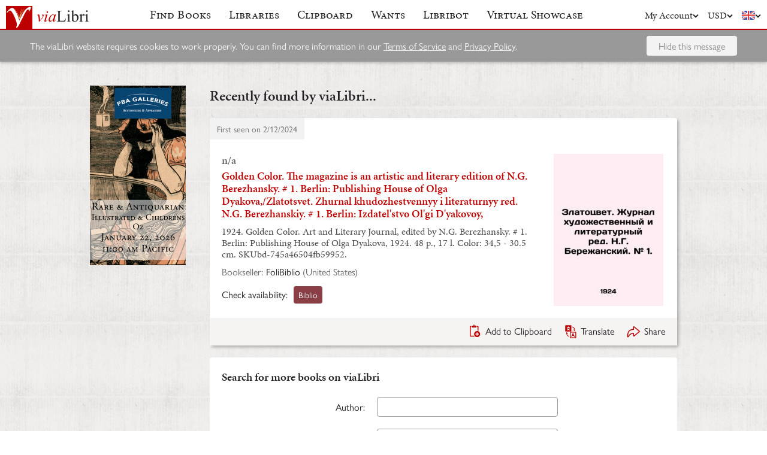

--- FILE ---
content_type: text/html; charset=UTF-8
request_url: https://www.vialibri.net/years/books/628598118/1924-na-golden-color-the-magazine-is-an
body_size: 5453
content:
<!doctype html>
<html lang="en">
  <head>
    <meta charset="utf-8">
    <meta name="viewport" content="width=device-width, initial-scale=1, shrink-to-fit=no">
    <meta name="referrer" content="origin" /><!-- Fallback for Edge & Safari -->
    <meta name="referrer" content="origin-when-cross-origin"/>

          <title>Golden Color. The magazine is an artistic and literary edition of N.G. Berezhansky. # 1. Berlin: Publishing House of Olga Dyakova,/Zlatotsvet. Zhurnal khudozhestvennyy i literaturnyy red. N.G. Berezhanskiy. # 1. Berlin: Izdatel&#039;stvo Ol&#039;gi D&#039;yakovoy, - viaLibri</title>
    
    <script type="text/javascript">
      window.addEventListener('unhandledrejection', function(event) {
        if (
          event.reason &&
          event.reason.message &&
          !!event.reason.message.match(
            new RegExp(
              [
                /**
                 * JS import failure messages
                 */
                'Failed to fetch dynamically imported module', // Chrome
                'Importing a module script failed', // Safari
                'error loading dynamically imported module', // Firefox

                /**
                 * CSS import failure messages
                 */
                'Unable to preload CSS' // Chrome + Safari + Firefox
              ].join('|')
            )
          )
        ) {
          var url = new URL(window.location.href);
          var refreshAttempt = Number(url.searchParams.get('refresh_attempt') || 0);
          if (refreshAttempt < 3) {
            url.searchParams.set('refresh_attempt', refreshAttempt + 1);
            window.location.assign(url + '');
          }
        }
      });
    </script>

    <link rel="stylesheet" href="https://use.typekit.net/uhb5ktv.css">
    <link rel="preload" as="style" href="https://cdn.vialibri.net/static/assets/index-DWiP9_4Q.css" /><link rel="stylesheet" href="https://cdn.vialibri.net/static/assets/index-DWiP9_4Q.css" />        <link rel="modulepreload" href="https://cdn.vialibri.net/static/assets/index-B5KLZOGQ.js" /><script type="module" src="https://cdn.vialibri.net/static/assets/index-B5KLZOGQ.js"></script>
    
    
    
          <script type="module">import.meta.url;import("_").catch(()=>1);(async function*(){})().next();if(location.protocol!="file:"){window.__vite_is_modern_browser=true}</script>
      <script type="module">!function(){if(window.__vite_is_modern_browser)return;console.warn("vite: loading legacy chunks, syntax error above and the same error below should be ignored");var e=document.getElementById("vite-legacy-polyfill"),n=document.createElement("script");n.src=e.src,n.onload=function(){System.import(document.getElementById('vite-legacy-entry').getAttribute('data-src'))},document.body.appendChild(n)}();</script>
    
    <link rel="preconnect" href="https://www.google-analytics.com">
    <link rel="preconnect" href="https://p.typekit.net">

    <link rel="preload" href="https://cdn.vialibri.net/img/chevron-down.svg" as="image">
    <link rel="preload" href="https://cdn.vialibri.net/img/flag-en.svg" as="image">
    <link rel="preload" href="https://cdn.vialibri.net/img/laid-paper.jpg" as="image">
    <link rel="preload" href="https://cdn.vialibri.net/img/logo-2.svg" as="image">

          <link rel="canonical" href="https://www.vialibri.net/years/books/628598118/1924-na-golden-color-the-magazine-is-an" />
    
    <meta name="csrf-token" content="Bh97qXD4kzRDewBAUbegTBfyHDqU5g7uRg8epBhj">

    <meta property="og:site" content="viaLibri" />
    <meta property="twitter:site" content="@vialibri" />
    <meta property="og:title" content="Golden Color. The magazine is an artistic and literary edition of N.G. Berezhansky. # 1. Berlin: Publishing House of Olga Dyakova,/Zlatotsvet. Zhurnal khudozhestvennyy i literaturnyy red. N.G. Berezhanskiy. # 1. Berlin: Izdatel&#039;stvo Ol&#039;gi D&#039;yakovoy," />
    <meta property="og:url" content="https://www.vialibri.net/years/books/628598118/1924-na-golden-color-the-magazine-is-an" />
                <meta property="og:type" content="website" />
      <meta property="og:description" content="viaLibri is the world's largest search engine for old, rare & second-hand books." />
          <meta property="og:image" content="https://cdn.vialibri.net/image-proxy?url=https%3A%2F%2Fd3525k1ryd2155.cloudfront.net%2Fh%2F407%2F799%2F1586799407.0.l.jpg&amp;s=1.e5a44f9508dcc4ab&amp;size=1600x1200"/>    
          <script async src="https://www.googletagmanager.com/gtag/js?id=UA-455599-1"></script>
      <script>
        window.dataLayer = window.dataLayer || [];
        function gtag(){dataLayer.push(arguments);}
        gtag('js', new Date());

        gtag('config', 'UA-455599-1', { 'anonymize_ip': true });
        gtag('config', 'G-0MKTM5Q9MX');
      </script>
    
    <meta name="google-site-verification" content="3azv9kh8yH_SstgXjQIJLzmLbSGB15CBrrBigkn6gTk" />
    <meta name="verify-v1" content="yghc3mESJ5041Y9/aJCY96zAuP9ZTMT90H62UIJ18Ac=" />

    <link rel="search" type="application/opensearchdescription+xml" title="viaLibri - Keyword" href="https://www.vialibri.net/opensearch-plugins/keyword.xml"/>
    <link rel="search" type="application/opensearchdescription+xml" title="viaLibri - Author" href="https://www.vialibri.net/opensearch-plugins/author.xml"/>
    <link rel="search" type="application/opensearchdescription+xml" title="viaLibri - Title" href="https://www.vialibri.net/opensearch-plugins/title.xml"/>

    <link rel="apple-touch-icon" sizes="180x180" href="https://cdn.vialibri.net/apple-touch-icon.png?v=2bB97gRl7w">
    <link rel="icon" type="image/png" sizes="32x32" href="https://cdn.vialibri.net/favicon-32x32.png?v=2bB97gRl7w">
    <link rel="icon" type="image/png" sizes="16x16" href="https://cdn.vialibri.net/favicon-16x16.png?v=2bB97gRl7w">
    <link rel="manifest" href="/site.webmanifest?v=2bB97gRl7w">
    <link rel="shortcut icon" href="https://cdn.vialibri.net/favicon.ico?v=2bB97gRl7w">

      <meta name="robots" content="index, follow" />
  </head>

  <body class="body--locale-en_US body--js-loading">
          <div class="react-component react-component--display-contents"
          data-component-index="2">
</div>

      <div class="page-body">
        
        <div class="column-container column-container--two-columns
   ">
                      <div class="column column--left">
                  <div class="pix-container pix-container--vertical pix-container--search-tower">
              <a class="pix pix--search-tower" href="/ads/1388/link?slot=search-tower" rel="nofollow noopener" target="_blank">
    <img
      src="https://cdn.vialibri.net/pictures/1388/image?c=57977"
              srcset="https://cdn.vialibri.net/pictures/1388/image?c=57977 1x, https://cdn.vialibri.net/pictures/1388/image?c=57977&amp;size=2x 2x"
            onerror="this.style.display='none'"
    />
  </a>
      </div>
              </div>
          
          <div class="main-content column column--center">
              <h2 class="page-title">Recently found by viaLibri...</h2>

  <div class="react-component "
          data-component-index="0">
</div>

  <div class="react-component "
          data-component-index="1">
</div>
          </div>

                  </div>
      </div>

      <div class="footer">
  <a href="/" class="footer__logo">
    <img src="https://cdn.vialibri.net/img/logo-2.svg" alt="viaLibri" />
  </a>
  <div class="footer__strapline">
    The world’s largest search engine for old, rare &amp; second-hand books.
  </div>

  <ul class="footer__menu">
    <li class="footer__menu-block">
      <h3>About viaLibri</h3>
      <ul>
        <li>
          <a href="/contact-us">Contact us</a>
        </li>
        <li>
          <a href="/harvest">List your books on viaLibri</a>
        </li>
        <li>
          <a href="/content/premium-services">Subscribing to viaLibri</a>
        </li>
        <li>
          <a href="/content/advertising-on-vialibri">Advertising with us</a>
        </li>
        <li>
          <a href="/catalogues/create">Listing your online catalogue</a>
        </li>
      </ul>
    </li>
    <li class="footer__menu-block">
      <h3>Account</h3>
      <ul>
                  <li>
            <a href="/account/login">Log in</a>
          </li>
          <li>
            <a href="/account/create">Register</a>
          </li>
          <li>
            <a href="/account/search-preferences">Search preferences</a>
          </li>
              </ul>
    </li>
    <li class="footer__menu-block">
      <h3>Searching</h3>
      <ul>
        <li>
          <a href="/?advanced-search=true">Advanced search</a>
        </li>
        <li>
          <a href="/library-search">Libraries search</a>
        </li>
        <li>
          <a href="/content/search-help">Search help</a>
        </li>
        <li>
          <a href="/content/how-libribot-works">How Libribot works</a>
        </li>
      </ul>
    </li>
    <li class="footer__menu-block">
      <h3>More</h3>
      <ul>
        <li>
          <a href="/years">570 years</a>
        </li>
        <li>
          <a href="/content/terms-of-service">Terms of service</a>
        </li>
        <li>
          <a href="/content/privacy">Privacy policy</a>
        </li>
      </ul>
    </li>

  </ul>

  <div class="footer__copyright">
    Copyright &copy; 2026 viaLibri&trade; Limited
  </div>
</div>
    
    <div id="popovers"></div>

        <script type="text/javascript">
      /** A hack for older libraries that require the global object defined by Webpack. */
      var global = global || window

      var vlConstants = {"PUBLIC_SEARCH_API_URL_ROOT":"https:\/\/search.vialibri.net\/","ENVIRONMENT":"production","RECAPTCHA_SITE_KEY":"6Lfe-6gZAAAAAPRKw_MK26XRv4tsqhpEr6JbakL0","USER_IS_LOGGED_IN":false,"SHOW_BETA_SEARCH_FEATURES":false,"SHOW_SUPERADMIN_COMPONENTS":false,"BOOKS_TABLE_IS_READ_ONLY":false,"CDN_URL_ROOT":"https:\/\/cdn.vialibri.net\/","EXHIBITORS_DASHBOARD_URL_ROOT":"https:\/\/www.vialibri.net\/exhibitors-dashboard\/","ADMIN_URL_ROOT":"https:\/\/www.vialibri.net\/admin\/"};
      var vlInitData = [{"id":"d923a677-8c0a-40ec-b74a-f2354f602878","language":{"locale":"en_US"},"currency":{"code":"USD"},"user":null,"adminUser":null},{"currencies":[{"code":"AUD","symbol":"A$"},{"code":"CAD","symbol":"C$"},{"code":"CHF","symbol":"Fr"},{"code":"DKK","symbol":"kr"},{"code":"EUR","symbol":"\u20ac"},{"code":"GBP","symbol":"\u00a3"},{"code":"HKD","symbol":"HK$"},{"code":"JPY","symbol":"\u00a5"},{"code":"NOK","symbol":"kr"},{"code":"NZD","symbol":"NZ$"},{"code":"PLN","symbol":"z\u0142"},{"code":"SEK","symbol":"kr"},{"code":"USD","symbol":"$"},{"code":"ZAR","symbol":"R"}],"deploymentCommit":"ef79624029fdb83030ec9cc1bd650172a0295d41","logErrors":true,"sentryEnvironment":"production"},{},[{"name":"PageOfBooksFromProps","props":{"data":{"emptyMessage":"No books found.","indexOfFirstUnsortableResult":null,"displayCurrency":{"code":"USD","symbol":"$"},"selectionContext":null,"itemsCanBeDeleted":false,"paginatorInfo":{"count":1,"currentPage":1,"lastPage":1,"firstItem":1,"lastItem":1,"hasMorePages":false,"perPage":25,"total":1},"supportsSorting":false,"data":[{"id":628598118,"idType":"archive-item","listingType":"used","bookId":628598118,"author":"n\/a","title":"Golden Color. The magazine is an artistic and literary edition of N.G. Berezhansky. # 1. Berlin: Publishing House of Olga Dyakova,\/Zlatotsvet. Zhurnal khudozhestvennyy i literaturnyy red. N.G. Berezhanskiy. # 1. Berlin: Izdatel'stvo Ol'gi D'yakovoy,","images":[{"proxiedUrl":"\/image-proxy?url=https%3A%2F%2Fd3525k1ryd2155.cloudfront.net%2Fh%2F407%2F799%2F1586799407.0.l.jpg&s=1.e5a44f9508dcc4ab"}],"translationUrl":"https:\/\/translate.google.com\/translate?sl=auto&tl=en&js=n&prev=_t&ie=UTF-8&layout=2&eotf=1&u=https%3A%2F%2Fwww.vialibri.net%2Ftranslate%2Farchive-item%2F628598118","descriptionText":"1924. Golden Color. Art and Literary Journal, edited by N.G. Berezhansky. # 1. Berlin: Publishing House of Olga Dyakova, 1924. 48 p., 17 l. Color: 34,5 - 30.5 cm. SKUbd-745a46504fb59952.","descriptionIsTruncated":false,"dealer":{"id":621,"name":"FoliBiblio","location":"United States"},"startDate":null,"endDate":null,"estimate":null,"createdAt":"2024-02-12T06:57:12.000000Z","clipboardItemId":null,"links":[{"id":713410384,"aggregatorName":"Biblio","aggregatorId":"BI","siteId":"BI","bookIdOnSite":"1586799407","dealerIdOnSite":"4455686","url":"\/book-links\/713410384\/link?source=archive","price":null,"originalPrice":null,"inUserCurrency":null,"inOriginalCurrency":null}],"archiveUrl":"\/years\/books\/628598118\/1924-na-golden-color-the-magazine-is-an","isNewMatch":false,"want":null,"showcase":null}],"ads":[]}}},{"name":"SimpleSearch","props":[]},{"name":"HeaderWrapper","props":{"selectedMenuItem":null,"librarySearchUrl":"\/library-search","matchCount":0,"notices":[],"showcase":{"slug":"december-2025","isLive":false},"loginQS":null,"registerQS":null}}]];
    </script>

    
    <link rel="modulepreload" href="https://cdn.vialibri.net/static/assets/PageOfBooksFromProps-CoRlJimE.js" />
<link rel="modulepreload" href="https://cdn.vialibri.net/static/assets/ToolTray-CweeQZ9i.js" />
<link rel="modulepreload" href="https://cdn.vialibri.net/static/assets/Pagination-DjyyPrcW.js" />
<link rel="modulepreload" href="https://cdn.vialibri.net/static/assets/cdnPath-C0vyiWxw.js" />
<link rel="modulepreload" href="https://cdn.vialibri.net/static/assets/formatClasses-DpWyXKV2.js" />
<link rel="modulepreload" href="https://cdn.vialibri.net/static/assets/range-BE65Y54a.js" />
<link rel="modulepreload" href="https://cdn.vialibri.net/static/assets/index-y8R9t-nw.js" />
<link rel="modulepreload" href="https://cdn.vialibri.net/static/assets/PageSpinner-Bu6k8Eua.js" />
<link rel="modulepreload" href="https://cdn.vialibri.net/static/assets/Spinner-CZ5VJQqn.js" />
<link rel="modulepreload" href="https://cdn.vialibri.net/static/assets/usePageLayout-BcFeWDXm.js" />
<link rel="modulepreload" href="https://cdn.vialibri.net/static/assets/Popover-cT3CK5x8.js" />
<link rel="modulepreload" href="https://cdn.vialibri.net/static/assets/noop-9gm6p58w.js" />
<link rel="modulepreload" href="https://cdn.vialibri.net/static/assets/BookShare-DwgDv_I8.js" />
<link rel="modulepreload" href="https://cdn.vialibri.net/static/assets/Input-CqL3202q.js" />
<link rel="modulepreload" href="https://cdn.vialibri.net/static/assets/FormLayoutContext-CBUTAil-.js" />
<link rel="modulepreload" href="https://cdn.vialibri.net/static/assets/FontAwesomeIcon-DZ0At6kj.js" />
<link rel="modulepreload" href="https://cdn.vialibri.net/static/assets/scrollToElement-CxAkHoWz.js" />
<link rel="modulepreload" href="https://cdn.vialibri.net/static/assets/totalOffsetTop-Dzl-bsh6.js" />
<link rel="modulepreload" href="https://cdn.vialibri.net/static/assets/throttle-BUYaQ10s.js" />
<link rel="modulepreload" href="https://cdn.vialibri.net/static/assets/useLocalStorage-DbdtQbQF.js" />
<link rel="modulepreload" href="https://cdn.vialibri.net/static/assets/groupBy-hZLJRyZo.js" />
<link rel="modulepreload" href="https://cdn.vialibri.net/static/assets/_createAggregator-BUb1OiOg.js" />
<link rel="modulepreload" href="https://cdn.vialibri.net/static/assets/Checkbox-iUf6-g4g.js" />
<link rel="modulepreload" href="https://cdn.vialibri.net/static/assets/BookList-BjjBe_pn.js" />
<link rel="modulepreload" href="https://cdn.vialibri.net/static/assets/ResizedImage-CQWK_-oP.js" />
<link rel="modulepreload" href="https://cdn.vialibri.net/static/assets/useDateDisplay-CdxLV3oW.js" />
<link rel="modulepreload" href="https://cdn.vialibri.net/static/assets/IconHint-D3OiroIA.js" />
<link rel="modulepreload" href="https://cdn.vialibri.net/static/assets/routeWith-CdPenlCO.js" />
<link rel="modulepreload" href="https://cdn.vialibri.net/static/assets/appRoutes-CD20XY5i.js" />
<link rel="modulepreload" href="https://cdn.vialibri.net/static/assets/useResizeListener-ZejAGBPG.js" />
<link rel="modulepreload" href="https://cdn.vialibri.net/static/assets/IconExternal-3EEOJ_qo.js" />
<link rel="modulepreload" href="https://cdn.vialibri.net/static/assets/useMutation-dPCahVbT.js" />
<link rel="modulepreload" href="https://cdn.vialibri.net/static/assets/index-BTQljrQ-.js" />
<link rel="modulepreload" href="https://cdn.vialibri.net/static/assets/WantInterstitial-DbEjiuAi.js" />
<link rel="modulepreload" href="https://cdn.vialibri.net/static/assets/FacetFormFields-BJ1A9GMb.js" />
<link rel="modulepreload" href="https://cdn.vialibri.net/static/assets/InputErrors-D882c9aJ.js" />
<link rel="modulepreload" href="https://cdn.vialibri.net/static/assets/commonValidators-CflzPilM.js" />
<link rel="modulepreload" href="https://cdn.vialibri.net/static/assets/sortBy-BBihXQ0A.js" />
<link rel="modulepreload" href="https://cdn.vialibri.net/static/assets/_baseOrderBy-BsG8myfd.js" />
<link rel="modulepreload" href="https://cdn.vialibri.net/static/assets/useModalOpen-jsNQacrq.js" />
<link rel="modulepreload" href="https://cdn.vialibri.net/static/assets/SearchSorter-B7d-9mhm.js" />
<link rel="modulepreload" href="https://cdn.vialibri.net/static/assets/SimpleSearch-d4MPCCVR.js" />
<link rel="modulepreload" href="https://cdn.vialibri.net/static/assets/FinalControlGroup-CgQ8X6J-.js" />
<link rel="modulepreload" href="https://cdn.vialibri.net/static/assets/FormError-D-MKAX3U.js" />
<link rel="modulepreload" href="https://cdn.vialibri.net/static/assets/Submit-FHe9UDxE.js" />
<link rel="modulepreload" href="https://cdn.vialibri.net/static/assets/useFloatingButton-P98mcqDD.js" />
<link rel="modulepreload" href="https://cdn.vialibri.net/static/assets/SimpleSearchFields-BOKvKBBz.js" />
<link rel="modulepreload" href="https://cdn.vialibri.net/static/assets/FormField-Dv90d6Jx.js" />
<link rel="modulepreload" href="https://cdn.vialibri.net/static/assets/combineValidators-DL3FBinv.js" />
<link rel="modulepreload" href="https://cdn.vialibri.net/static/assets/HeaderWrapper-DEaSMmok.js" />
<link rel="modulepreload" href="https://cdn.vialibri.net/static/assets/Header-BI0bNbIY.js" />
<link rel="modulepreload" href="https://cdn.vialibri.net/static/assets/Button-D3cCqfua.js" />
<link rel="modulepreload" href="https://cdn.vialibri.net/static/assets/index-cWripLAP.js" />
<link rel="modulepreload" href="https://cdn.vialibri.net/static/assets/react-stripe.esm-CKVKyRd4.js" />
<link rel="modulepreload" href="https://cdn.vialibri.net/static/assets/ShowcaseCountdown-DYSxUEDa.js" />
<link rel="modulepreload" href="https://cdn.vialibri.net/static/assets/getCookie-Dvf-taQy.js" />
<link rel="modulepreload" href="https://cdn.vialibri.net/static/assets/useMenuVisibility-CM260ply.js" /><link rel="preload" as="style" href="https://cdn.vialibri.net/static/assets/Spinner-UGYhOo6l.css" />
<link rel="preload" as="style" href="https://cdn.vialibri.net/static/assets/Popover-BqBIl_Jt.css" />
    
    
    
    
          <script nomodule>!function(){var e=document,t=e.createElement("script");if(!("noModule"in t)&&"onbeforeload"in t){var n=!1;e.addEventListener("beforeload",(function(e){if(e.target===t)n=!0;else if(!e.target.hasAttribute("nomodule")||!n)return;e.preventDefault()}),!0),t.type="module",t.src=".",e.head.appendChild(t),t.remove()}}();</script>
      <script nomodule crossorigin id="vite-legacy-polyfill" src="https://cdn.vialibri.net/static/assets/polyfills-legacy-BfUHJhsN.js"></script>
      <script nomodule crossorigin id="vite-legacy-entry" data-src="https://cdn.vialibri.net/static/assets/index-legacy-CRB5I9p5.js">System.import(document.getElementById('vite-legacy-entry').getAttribute('data-src'))</script>
    
      </body>
</html>


--- FILE ---
content_type: application/javascript
request_url: https://cdn.vialibri.net/static/assets/BookList-BjjBe_pn.js
body_size: 6748
content:
var I=Object.freeze,ne=Object.defineProperty;var g=(s,a)=>I(ne(s,"raw",{value:I(a||s.slice())}));import{r as u,w as B,j as e,C as y,g as f,E as re,T as i,F as Z,P as p,R as ie,G as le,H as ce,I as de,k as T,u as ue,q as A}from"./index-B5KLZOGQ.js";import{C as N}from"./Checkbox-iUf6-g4g.js";import{I as me}from"./Input-CqL3202q.js";import{c as v}from"./cdnPath-C0vyiWxw.js";import{c as he}from"./index-y8R9t-nw.js";import{u as xe}from"./usePageLayout-BcFeWDXm.js";import{R as ge}from"./ResizedImage-CQWK_-oP.js";import{u as C}from"./useDateDisplay-CdxLV3oW.js";import{S as k,u as fe,a as pe,C as je,T as ke,B as be,b as Q,c as _e,d as Be,e as Ce,f as Se,g as ve,h as De,i as ye,j as Ne}from"./ToolTray-CweeQZ9i.js";import{f as w}from"./formatClasses-DpWyXKV2.js";import{I as we}from"./IconHint-D3OiroIA.js";import{t as Ie}from"./throttle-BUYaQ10s.js";import{u as Te}from"./useResizeListener-ZejAGBPG.js";import{P as Ae}from"./Popover-cT3CK5x8.js";import{I as Re}from"./IconExternal-3EEOJ_qo.js";import{r as Ee}from"./appRoutes-CD20XY5i.js";import{u as Oe}from"./useMutation-dPCahVbT.js";import Me from"./WantInterstitial-DbEjiuAi.js";(function(){try{var s=typeof window<"u"?window:typeof global<"u"?global:typeof self<"u"?self:{},a=new Error().stack;a&&(s._sentryDebugIds=s._sentryDebugIds||{},s._sentryDebugIds[a]="956b398e-ed58-4e3a-b5f4-27aa1f4a9a96",s._sentryDebugIdIdentifier="sentry-dbid-956b398e-ed58-4e3a-b5f4-27aa1f4a9a96")}catch(o){}})();const Pe=s=>{const a=u.useRef(1);return u.useEffect(()=>{a.current=a.current+1},[s]),a.current},Fe=Pe,Ue=({showMatchesCheckbox:s,matchesChecked:a,showClipboardCheckbox:o,clipboardChecked:t,searchString:n="",onSubmit:r=null,t:l})=>{const[c,d]=u.useState(n),[m,h]=u.useState(a||!s),[x,b]=u.useState(t||!o),j=s&&e.jsx(N,{name:"include_matches",value:"true",checked:m,label:l("Include Libribot matches"),onChange:_=>h(_.target.checked)}),S=o&&e.jsx(N,{name:"include_clipboard",value:"true",checked:x,label:l("Include clipboard"),onChange:_=>b(_.target.checked)}),oe=u.useCallback(_=>{r?r({all_text:c,include_matches:m?"true":"false",include_clipboard:x?"true":"false"}):window.location.assign("/clipboard/search?"+y.stringify({all_text:c,include_matches:m?"true":void 0,include_clipboard:x?"true":void 0})),_.preventDefault()},[x,m,r,c]);return e.jsxs("form",{className:"clipboard-search",onSubmit:oe,children:[e.jsxs("div",{children:[e.jsx(me,{name:"all_text",value:c,onChange:_=>d(_.target.value)}),e.jsx("input",{className:"button",type:"submit",value:l("Search")})]}),e.jsxs("div",{className:"clipboard-search__options",children:[j,S]})]})},Us=B(Ue);var F;const $e=f(F||(F=g(["\n  fragment CachedAd on CachedAd {\n    slot\n    linkUrl\n    imageUrl\n    imageUrl2x\n  }\n"]))),Le=({cachedAd:s})=>{const[a,o]=u.useState(!1),t=s.imageUrl2x?"".concat(v(s.imageUrl)," 1x, ").concat(v(s.imageUrl2x)," 2x"):null;return a?null:e.jsx("a",{className:"pix pix--".concat(s.slot),href:s.linkUrl,rel:"nofollow noopener noreferrer",target:"_blank",children:e.jsx("img",{src:v(s.imageUrl),srcSet:t,onError:()=>{o(!0)},alt:""})})},He=({url:s})=>{const[a,o]=u.useState(!0),{columnCount:t}=xe(),n=t===1?150:190,r=t===1?200:254;return a?e.jsx("div",{className:"book__image",children:e.jsx(ge,{url:s,maxWidth:n,maxHeight:r,onError:()=>{o(!1)},imageProps:{loading:"lazy"}})}):null},R=({date:s,isUpcomingAuctionDate:a=!1})=>{const{days:o,hours:t}=re(s),n=a?{"1 day":e.jsx(i,{message:"Auction starts: in 1 day"}),">= 1 day":e.jsx(i,{message:"Auction starts: in {{ total }} days",total:o}),"1 hour":e.jsx(i,{message:"Auction starts: in 1 hour"}),">= 1 hour":e.jsx(i,{message:"Auction starts: in {{ total }} hours",total:t}),"< 1 hour":e.jsx(i,{message:"Auction starts: in less than one hour"})}:{"1 day":e.jsx(i,{message:"1 day left"}),">= 1 day":e.jsx(i,{message:"{{ total }} days left",total:o}),"1 hour":e.jsx(i,{message:"1 hour left"}),">= 1 hour":e.jsx(i,{message:"{{ total }} hours left",total:t}),"< 1 hour":e.jsx(i,{message:"Less than one hour left"})};return o===1?n["1 day"]:o>=1?n[">= 1 day"]:t===1?n["1 hour"]:t>=1?n[">= 1 hour"]:n["< 1 hour"]};var U;const ze=f(U||(U=g(["\n  fragment BookStartOrEndDate on StandardBook {\n    listingType\n    startDate\n    endDate\n  }\n"]))),qe=({book:s})=>{const{formatDate:a}=C();return s.listingType==="auction"&&s.startDate&&new Date<new Date(s.startDate)?e.jsx("div",{className:"book__link-info",children:e.jsx(R,{date:s.startDate,isUpcomingAuctionDate:!0})}):s.endDate?new Date(s.endDate)-new Date<0?e.jsxs("div",{className:"book__link-info",children:[e.jsx(i,{message:"Ended at:"})," ",a(s.endDate,"time")]}):e.jsx("div",{className:"book__link-info",children:e.jsx(R,{date:s.endDate})}):null};var $;const Ve=f($||($=g(["\n  fragment BookLinkBar on StandardBook {\n    idType\n    listingType\n    endDate\n    estimate\n    links {\n      id\n      url\n      price\n      aggregatorName\n    }\n    ...BookStartOrEndDate\n  }\n  ","\n"])),ze),D=4,We=({book:s})=>{const[a,o]=u.useState(!1),t=a?s.links:s.links.slice(0,D),n=s.listingType==="auction";return e.jsx(e.Fragment,{children:e.jsxs("div",{className:"book__links",children:[e.jsx("span",{className:"book__link-label",children:n?e.jsx(i,{message:"At auction with:"}):s.idType===k.ARCHIVE_ITEM?e.jsx(i,{message:"Check availability:"}):e.jsx(i,{message:"Buy from:"})}),e.jsxs("div",{className:"book__link-list",children:[t.map(r=>e.jsx("div",{className:"book-link",children:e.jsxs("a",{href:r.url,target:"_blank",rel:"noopener",children:[e.jsx("span",{className:"book-link__name",children:r.aggregatorName}),r.price!==null&&e.jsx("span",{className:"book-link__price",children:r.price}),r.price!==null&&n&&e.jsxs("span",{className:"book-link__note",children:["(",e.jsx(i,{message:"Current Bid"}),")"]})]})},r.id)),e.jsx(qe,{book:s}),s.estimate&&e.jsxs("div",{className:"book__link-info",children:[e.jsx(i,{message:"Price estimate:"})," ",s.estimate]}),!a&&s.links.length>D&&e.jsx("a",{onClick:()=>o(!0),className:"book__expand-links",children:e.jsx(i,{message:"Show {{ count }} more site",messagePlural:"Show {{ count }} more sites",count:s.links.length-D})})]})]})})};var L;const Je=f(L||(L=g(["\n  fragment BookDescription on StandardBook {\n    descriptionText\n    descriptionIsTruncated\n    links {\n      id\n      url\n      aggregatorName\n    }\n  }\n"]))),Ge=({book:s,alwaysShowFullDescriptions:a,t:o})=>{const{descriptionText:t,descriptionIsTruncated:n,links:r}=s,{textToShow:l,hasTextOverflow:c,expanded:d,setExpanded:m}=fe({text:t,numOfCharsThreshold:600,maxNumOfCharsInCollapsedText:400}),h=c&&!a,x=h&&!d,b=x?l:t;return[e.jsxs("div",{className:w("book__description",{collapsed:x}),children:[e.jsx("div",{className:"book__description-text",children:b},x?"collapsed":"expanded"),n&&!x&&e.jsxs("span",{className:"book__for-full-description",children:[" ","[",e.jsx(i,{message:"For full description see"})," ",Z(r.slice(0,4).map(j=>e.jsx("a",{href:j.url,children:j.aggregatorName},j.id)),o("or")),"]"]})]},"text"),h&&e.jsx("div",{className:"book__description-toggle",children:e.jsx("a",{onClick:()=>m(j=>!j),children:d?e.jsx(i,{message:"Show less"}):e.jsx(i,{message:"Show more"})})},"toggle")]},Ke=B(Ge),Ze=({bookIndex:s,biggerTarget:a=!1})=>{const{selectedIndexes:o,totalSelections:t,onSelectBook:n,onDeselectBook:r}=pe(),l=u.useMemo(()=>o.indexOf(s)>=0,[s,o]),c=u.useCallback(h=>h.target.checked?n(s):r(s),[s,r,n]),d=l&&t,m=u.useMemo(()=>d>0?e.jsxs("span",{children:[e.jsx(i,{message:"{{ count }} selected",messagePlural:"{{ count }} selected",count:d}),e.jsx(we,{hintKey:"items-selected"})]}):e.jsx(i,{message:"Select"}),[d]);return e.jsx(N,{onChange:c,checked:l,biggerTarget:a,largeText:!0,children:m})},Qe=[[0,540,{preferShortText:!0,hideResultNumber:!0,hideTranslateAction:!0}],[540,580,{preferShortText:!0,hideResultNumber:!0}],[580,680,{preferShortText:!0}]],E={},Xe=s=>{const[a,o]=u.useState(E),t=u.useMemo(()=>Ie(()=>{var l;const n=(l=s.current)==null?void 0:l.offsetWidth,r=Qe.find(([c,d])=>n>=c&&n<=d);o((r==null?void 0:r[2])||E)},100,{leading:!0,trailing:!0}),[s]);return Te(s,t),a};var H;const Ye=f(H||(H=g(["\n  fragment BookControls on StandardBook {\n    translationUrl\n    idType\n    title\n  }\n"]))),X=({t:s,book:a,bookIndex:o,number:t,hideCheckbox:n})=>{const r=u.useRef(null),{preferShortText:l,hideResultNumber:c,hideTranslateAction:d}=Xe(r);return e.jsxs("div",{ref:r,className:"book-controls",children:[n?e.jsx("label",{}):e.jsx(Ze,{bookIndex:o,biggerTarget:!0}),e.jsxs("div",{className:"book-controls__actions-wrapper",children:[e.jsx(je,{bookIndex:o,isOnClipboardPage:a.idType===k.CLIPBOARD_ITEM,preferShortText:l}),!d&&e.jsx(ke,{translationUrl:a.translationUrl}),e.jsx(be,{bookIndex:o,title:a.title})]}),!n&&t&&!c&&e.jsx("div",{className:"book-controls__result-number",title:"".concat(s("Result number")," ").concat(t),children:t})]})};X.propTypes={book:p.object.isRequired,bookIndex:p.number.isRequired,number:p.number,hideCheckbox:p.bool};const es=B(X);function ss(s){return e.jsxs("svg",{width:16,height:16,viewBox:"0 0 16 16",fill:"none",...s,children:[e.jsx("g",{clipPath:"url(#prefix__clip0)",children:e.jsx("path",{d:"M8 16c4.411 0 8-3.589 8-8a7.948 7.948 0 00-2.342-5.658A7.948 7.948 0 008 0C3.589 0 0 3.589 0 8c0 2.139.832 4.148 2.342 5.658A7.948 7.948 0 008 16zm0-1.333a6.62 6.62 0 01-4.22-1.504l9.383-9.384A6.62 6.62 0 0114.667 8 6.674 6.674 0 018 14.667zM8 1.333c1.558 0 3.033.53 4.22 1.504L2.837 12.22A6.62 6.62 0 011.333 8 6.674 6.674 0 018 1.333z",fill:"#686868"})}),e.jsx("defs",{children:e.jsx("clipPath",{id:"prefix__clip0",children:e.jsx("path",{fill:"#fff",d:"M0 0h16v16H0z"})})})]})}const Y=ie.createContext(),ts=({children:s})=>{const[a,o]=u.useState([]),t=u.useCallback((d,m)=>{o(h=>({...h,[d]:m}))},[o]),{onAddError:n}=le(),r=u.useCallback(async d=>{t(d,{synced:!1}),await ce("/dealers/".concat(d,"/exclude"),n),t(d,{synced:!0})},[n,t]),l=u.useCallback(async d=>{t(d,{synced:!1}),await de("/dealers/".concat(d,"/exclude"),n),t(d,null)},[n,t]),c=u.useMemo(()=>({blockedIds:a,onBlockDealer:r,onUnblockDealer:l}),[a,r,l]);return e.jsx(Y.Provider,{value:c,children:s})},as=()=>u.useContext(Y),ee=({dealerId:s,isAmazonPartialOffer:a})=>{const o=u.useRef(null),t=a?"amazon-partial-offers":s,{blockedIds:n,onBlockDealer:r,onUnblockDealer:l}=as(),c=n[t];return e.jsx(e.Fragment,{children:c?e.jsx("div",{className:"small",children:c&&c.synced?e.jsxs(e.Fragment,{children:[a?e.jsx(i,{message:"Items listed by more than one Amazon seller will be excluded from future searches."}):e.jsx(i,{message:"This bookseller's items will be excluded from future searches."})," ",e.jsx("a",{onClick:()=>l(t),children:e.jsx(i,{message:"Undo"})})]}):e.jsx(i,{message:"Please wait..."})}):e.jsxs(e.Fragment,{children:[e.jsx("a",{className:"small",onClick:()=>r(t),ref:o,children:e.jsx(ss,{})}),e.jsx(Ae,{parentRef:o,isHover:!0,children:e.jsxs("div",{className:"small",children:[a?e.jsx(i,{message:"Exclude items listed by more than one Amazon seller from the results of future searches."}):e.jsx(i,{message:"Exclude this bookseller's items from the results of future searches."})," "]})})]})})};ee.propTypes={dealerId:p.number,isAmazonPartialOffer:p.bool};const O=B(ee);var z;const os=f(z||(z=g(["\n  fragment BookDealer on StandardBook {\n    idType\n    dealer {\n      id\n      name\n      location\n    }\n    links {\n      aggregatorId\n      siteId\n      dealerIdOnSite\n    }\n  }\n"]))),se=({book:s})=>{const{dealer:a,links:o,idType:t}=s,n=window.vlConstants.USER_IS_LOGGED_IN===!0&&t===k.SEARCH_RESULT;if(a){const r=e.jsxs(e.Fragment,{children:[a.name,a.location?e.jsxs("span",{className:"book-dealer__location",children:[" (",a.location,")"]}):null]}),l=a.name+(a.location?" (".concat(a.location,")"):"");let c=null;return o[0].aggregatorId==="DD"&&o[0].siteId.indexOf("legacy-harvest-")===-1?c="/dealers/link?"+y.stringify({site_id:o[0].siteId}):o[0].aggregatorId==="VS"&&(c="/dealers/link?"+y.stringify({showcase:o[0].siteId,exhibitor:o[0].dealerIdOnSite})),e.jsxs("div",{className:"book-dealer",children:[e.jsx("span",{className:"book-dealer__label",children:e.jsx(i,{message:"Bookseller:"})}),e.jsxs("span",{children:[c?e.jsx("a",{href:c,target:"_blank",rel:"noreferrer noopener",title:l,children:r}):e.jsx("span",{title:l,children:r}),a.id&&n&&e.jsx(O,{dealerId:a.id,isAmazonPartialOffer:!1}),a.id&&window.vlConstants.SHOW_SUPERADMIN_COMPONENTS===!0&&e.jsx("a",{href:"/admin/dealers/"+a.id,title:"View in admin area",className:"book-dealer__admin-link",target:"_blank",rel:"noopener noreferrer",children:e.jsx(Re,{})})]})]})}else if(o[0].aggregatorId.startsWith("AZ"))return e.jsxs("div",{className:"book-dealer",children:[e.jsx("span",{className:"book-dealer__label",children:e.jsx(i,{message:"Bookseller:"})}),e.jsxs("span",{children:[e.jsx(i,{message:"More than one seller"}),n&&e.jsx(O,{dealerId:null,isAmazonPartialOffer:!0})]})]});return null};se.propTypes={book:p.object.isRequired};var q;const ns=f(q||(q=g(["\n  fragment BookBadge on StandardBook {\n    idType\n    createdAt\n    isNewMatch\n    want {\n      id\n      summary\n    }\n    showcase {\n      slug\n      ends_at\n    }\n  }\n"]))),rs=({book:s})=>{const{formatDate:a}=C();return e.jsxs(e.Fragment,{children:[e.jsx(i,{message:"First seen on"})," ",a(s.createdAt)]})},is=({book:s})=>{const{formatDate:a}=C();return e.jsxs(e.Fragment,{children:[e.jsx(i,{message:"Added to clipboard on"})," ",a(s.createdAt)]})},ls=({book:s})=>{const{formatDate:a}=C();return e.jsxs(e.Fragment,{children:[s.isNewMatch?e.jsx("span",{className:"book-badge__new-match",children:e.jsx(i,{message:"NEW"})}):null,e.jsx(i,{message:"Matched on"})," ",a(s.createdAt),s.want?e.jsx("div",{className:"book-badge__want",children:e.jsx("a",{href:"/wants/".concat(s.want.id),children:s.want.summary})}):null]})},cs=({book:s})=>{const{formatDate:a}=C();return e.jsxs("a",{href:Ee("basename",{params:{showcaseSlug:s.showcase.slug}}),target:"_blank",rel:"noopener noreferrer",children:["viaLibri Showcase",e.jsx("span",{className:"book-badge__showcase-separator",children:"·"}),e.jsx(i,{message:"Live until {{ endDate }}",endDate:a(s.showcase.ends_at)}),e.jsx("span",{className:"book-badge__showcase-separator",children:"·"}),e.jsx("span",{className:"text--underline",children:e.jsx(i,{message:"View now"})})]})},ds=({book:s,onMouseOver:a,onMouseLeave:o})=>{const t=s.idType===k.ARCHIVE_ITEM,n=s.idType===k.CLIPBOARD_ITEM,r=s.idType===k.MATCH,l=!!s.showcase&&s.idType===k.SEARCH_RESULT;return t||n||r||l?e.jsxs("div",{className:w("book-badge",{[s.idType]:!0,showcase:l}),onMouseOver:a,onMouseLeave:o,children:[t&&e.jsx(rs,{book:s}),n&&e.jsx(is,{book:s}),r&&e.jsx(ls,{book:s}),l&&e.jsx(cs,{book:s})]}):null},us=B(ds);var V;const ms=f(V||(V=g(["\n  mutation HideBookFromArchive($bookId: ID!) {\n    hideBookFromArchive(bookId: $bookId)\n  }\n"]))),hs=({book:s})=>{const a=Q(),{onRefresh:o}=a,[t,n]=u.useState(!1),r=s.idType===k.ARCHIVE_ITEM,[l]=Oe(ms),c=u.useCallback(async()=>{await l({variables:{bookId:s.id}}),await o()},[s.id,l,o]);return e.jsxs(e.Fragment,{children:[e.jsxs("div",{className:"admin-hover-link",children:[r&&e.jsx("button",{type:"button",className:"button button--small margin-right",onClick:c,children:"Hide"}),e.jsx("a",{className:"button button--small",onClick:()=>n(!t),children:"Show JSON"})]}),t&&e.jsxs("div",{className:"book__admin-json",children:[e.jsx("a",{className:"button",onClick:()=>n(!1),children:"Close"}),e.jsx("pre",{children:JSON.stringify(s,null,2)})]})]})};var W;const xs=f(W||(W=g(["\n  fragment BookAffiliateMessage on StandardBook {\n    links {\n      aggregatorId\n    }\n  }\n"]))),te=({t:s,book:a})=>{const o=[];return T(a.links,t=>t.aggregatorId.startsWith("AZ"))&&o.push("Amazon"),T(a.links,t=>t.aggregatorId.startsWith("EB"))&&o.push("eBay"),o.length>0?e.jsx("div",{className:"book__affiliate-message",children:e.jsx(i,{message:"Purchases made using {{ affiliates }} links on this site may result in viaLibri receiving affiliate commissions.",affiliates:Z(o,s("or"),!0)})}):null};te.propTypes={book:p.object.isRequired};const gs=B(te);var J;const fs=f(J||(J=g(["\n  fragment StandardBook on StandardBook {\n    id\n    idType\n    author\n    title\n    archiveUrl\n    showcase {\n      id\n    }\n    images {\n      proxiedUrl\n    }\n\n    ...BookBadge\n    ...BookDescription\n    ...BookDealer\n    ...BookLinkBar\n    ...BookAffiliateMessage\n    ...BookControls\n  }\n  ","\n  ","\n  ","\n  ","\n  ","\n  ","\n"])),ns,Je,os,Ve,xs,Ye),ae=({book:s,bookIndex:a,number:o,hideCheckbox:t})=>{var j,S;const{deletedIndexes:n,softDeletedIndexes:r}=_e(),l=n.includes(a),c=r.includes(a),d=ue(),m=!!((j=d.user)!=null&&j.hideImagesInSearchResults),h=!!((S=d.user)!=null&&S.alwaysShowFullDescriptions),[x,b]=u.useState(!1);return e.jsxs("div",{id:"book-".concat(s.idType,"-").concat(s.id),className:he(w("book",{[s.idType]:!0,deleted:l,"soft-deleted":c,showcase:!!s.showcase&&s.idType===k.SEARCH_RESULT,"book-badge-hover":x}),window.vlConstants.SHOW_SUPERADMIN_COMPONENTS&&"admin-hover-link-container"),children:[window.vlConstants.SHOW_SUPERADMIN_COMPONENTS&&e.jsx(hs,{book:s,bookIndex:a}),e.jsx(us,{book:s,onMouseOver:()=>b(!0),onMouseLeave:()=>b(!1)}),e.jsxs("div",{className:"book__detail",children:[s.images.length>0&&!m?e.jsx(He,{url:s.images[0].proxiedUrl}):null,e.jsxs("div",{className:"book__author-title",children:[s.author&&e.jsx("div",{className:"book__author",children:s.author}),s.archiveUrl?e.jsx("a",{href:s.archiveUrl,rel:"noopener noreferrer",children:e.jsx("div",{className:"book__title",children:s.title})}):e.jsx("div",{className:"book__title",children:s.title})]}),e.jsx("div",{className:"book__description",children:e.jsx(Ke,{book:s,alwaysShowFullDescriptions:h})}),e.jsx(se,{book:s}),e.jsx("div",{className:"book__link-bar",children:e.jsx(We,{book:s})}),e.jsx(gs,{book:s})]}),e.jsx(es,{book:s,bookIndex:a,hideCheckbox:t,number:o})]})};ae.propTypes={bookIndex:p.number.isRequired,number:p.number,hideCheckbox:p.bool};const M=4,ps=2;var G;const js=f(G||(G=g(["\n  fragment BookListContext on StandardBook {\n    ...ClipboardContextProvider\n    ...BookSharingContextProvider\n  }\n  ","\n  ","\n"])),Be,Ce);var K;const $s=f(K||(K=g(["\n  fragment BookListPageOfBooks on PageOfBooks {\n    emptyMessage\n    selectionContext\n    indexOfFirstUnsortableResult\n    itemsCanBeDeleted\n    supportsSorting\n    paginatorInfo {\n      firstItem\n      currentPage\n      lastPage\n      total\n    }\n    data {\n      id\n      idType\n      ...StandardBook\n      ...BookListContext\n    }\n    ads {\n      ...CachedAd\n    }\n  }\n  ","\n  ","\n  ","\n"])),fs,$e,js),Ls=({addWantUrl:s,sortingCriteria:a=null})=>{const o=Q(),{queryData:t,onRefresh:n}=o,r=Fe(t.data),l=u.useMemo(()=>{const m=[];for(let h=0;h<t.data.length;h++){if(h%M===ps&&t.ads.length>0){const b=Math.floor(h/M)%t.ads.length;m.push(e.jsx(Le,{cachedAd:t.ads[b]},"ad-"+h))}h===4&&s&&m.push(e.jsx(Me,{addWantUrl:s},"want"));const x=t.paginatorInfo.firstItem+h;t.supportsSorting&&t.indexOfFirstUnsortableResult>0&&x===t.indexOfFirstUnsortableResult&&m.push(e.jsx(P,{sortingCriteria:a},"unsortable")),m.push(e.jsx(ae,{bookIndex:h,number:x,book:t.data[h],hideCheckbox:!t.selectionContext},t.data[h].id+"|"+t.data[h].idType))}return m},[s,t,a]),c=A(m=>m.searchData&&m.searchData.id),d=A(m=>m.searchData&&m.searchData.signature);return t.paginatorInfo.total>0?e.jsxs(ks,{books:t.data,onRefresh:n,selectionContext:t.selectionContext,searchId:c,searchSignature:d,children:[t.supportsSorting&&t.indexOfFirstUnsortableResult>0&&t.indexOfFirstUnsortableResult<t.paginatorInfo.firstItem?e.jsx(P,{sortingCriteria:a}):null,e.jsx("div",{className:"margin-top margin-bottom",children:l}),!!t.selectionContext&&e.jsx(Se,{itemsCanBeDeleted:t.itemsCanBeDeleted})]},"book-list-context-"+r):e.jsx("div",{className:"box margin-top margin-bottom",dangerouslySetInnerHTML:{__html:t.emptyMessage}})},ks=({books:s,selectionContext:a,searchSignature:o=null,searchId:t=null,onRefresh:n,children:r})=>e.jsx(ve,{books:s,searchId:t,selectionContext:a,children:e.jsx(De,{searchSignature:o,onRefresh:n,children:e.jsx(ye,{books:s,children:e.jsx(Ne,{books:s,searchId:t,children:e.jsx(ts,{children:r})})})})}),P=({sortingCriteria:s})=>e.jsx("div",{className:"box box--brown margin-top",children:e.jsx(i,{message:'The remaining items could not be sorted using the criteria "{{ criteria }}".',criteria:s})});export{Ls as B,Us as C,$s as b};
//# sourceMappingURL=BookList-BjjBe_pn.js.map


--- FILE ---
content_type: application/javascript
request_url: https://cdn.vialibri.net/static/assets/Button-D3cCqfua.js
body_size: 391
content:
import{R as m,j as e}from"./index-B5KLZOGQ.js";import{f as p}from"./formatClasses-DpWyXKV2.js";import{S as y}from"./Spinner-CZ5VJQqn.js";(function(){try{var t=typeof window<"u"?window:typeof global<"u"?global:typeof self<"u"?self:{},s=new Error().stack;s&&(t._sentryDebugIds=t._sentryDebugIds||{},t._sentryDebugIds[s]="b1400ce8-7c8c-4291-b130-eeb27dde0e37",t._sentryDebugIdIdentifier="sentry-dbid-b1400ce8-7c8c-4291-b130-eeb27dde0e37")}catch(n){}})();const g=m.forwardRef(function({text:s,onClick:n,type:d="submit",size:r=null,loadingMessage:f,loading:a=!1,outline:u=!1,block:l=!1,notice:o=!1,disabled:b=!1},i){const c=p("button",{outline:u,block:l,notice:o,[r]:!!r});return e.jsx("button",{ref:i,className:c,type:d,onClick:n,disabled:b||a,children:a?e.jsxs(e.Fragment,{children:[f,e.jsx(y,{button:!0,useSpan:!0,notice:o})]}):e.jsx(e.Fragment,{children:s})})});g.displayName="Button";export{g as B};
//# sourceMappingURL=Button-D3cCqfua.js.map


--- FILE ---
content_type: application/javascript
request_url: https://cdn.vialibri.net/static/assets/ResizedImage-CQWK_-oP.js
body_size: 369
content:
import{j as s}from"./index-B5KLZOGQ.js";import{c as i}from"./cdnPath-C0vyiWxw.js";(function(){try{var t=typeof window<"u"?window:typeof global<"u"?global:typeof self<"u"?self:{},e=new Error().stack;e&&(t._sentryDebugIds=t._sentryDebugIds||{},t._sentryDebugIds[e]="a07a1224-dc07-4fef-a379-96104a571667",t._sentryDebugIdIdentifier="sentry-dbid-a07a1224-dc07-4fef-a379-96104a571667")}catch(r){}})();function n(t,e,r=1){return typeof e!="string"&&(e=Math.round(r*e.width)+"x"+Math.round(r*e.height)),i(t+"&size="+e)}function g(t,e){return"".concat(n(t,e),", ").concat(n(t,e,1.5)," 1.5x, ").concat(n(t,e,2)," 2x")}const c=({url:t,alt:e="",maxWidth:r,maxHeight:d,onError:o,onLoad:a,imageProps:f={}})=>s.jsx("img",{...f,src:n(t,{width:r,height:d}),alt:e,srcSet:g(t,{width:r,height:d}),onError:o,onLoad:a,draggable:"false"}),y=c;export{y as R,n as i};
//# sourceMappingURL=ResizedImage-CQWK_-oP.js.map


--- FILE ---
content_type: application/javascript
request_url: https://cdn.vialibri.net/static/assets/getCookie-Dvf-taQy.js
body_size: 163
content:
(function(){try{var e=typeof window<"u"?window:typeof global<"u"?global:typeof self<"u"?self:{},t=new Error().stack;t&&(e._sentryDebugIds=e._sentryDebugIds||{},e._sentryDebugIds[t]="ee041276-5518-4e9d-97c1-02d3f245284c",e._sentryDebugIdIdentifier="sentry-dbid-ee041276-5518-4e9d-97c1-02d3f245284c")}catch(d){}})();const n=e=>{var t;return(t=document.cookie.split("; ").find(d=>d.startsWith("".concat(e,"="))))==null?void 0:t.split("=")[1]};export{n as g};
//# sourceMappingURL=getCookie-Dvf-taQy.js.map


--- FILE ---
content_type: application/javascript
request_url: https://cdn.vialibri.net/static/assets/InputErrors-D882c9aJ.js
body_size: 191
content:
import{j as s}from"./index-B5KLZOGQ.js";(function(){try{var e=typeof window<"u"?window:typeof global<"u"?global:typeof self<"u"?self:{},d=new Error().stack;d&&(e._sentryDebugIds=e._sentryDebugIds||{},e._sentryDebugIds[d]="52b1cf9d-fedd-48f8-bfeb-dd9c1ac526e5",e._sentryDebugIdIdentifier="sentry-dbid-52b1cf9d-fedd-48f8-bfeb-dd9c1ac526e5")}catch(n){}})();const t=({errorToShow:e})=>s.jsx("div",{className:"input-error",children:Array.isArray(e)?e.map((d,n)=>s.jsx("div",{children:d},n)):e});export{t as I};
//# sourceMappingURL=InputErrors-D882c9aJ.js.map


--- FILE ---
content_type: application/javascript
request_url: https://cdn.vialibri.net/static/assets/Spinner-CZ5VJQqn.js
body_size: 365
content:
import{R as y,j as t}from"./index-B5KLZOGQ.js";import{f as g}from"./formatClasses-DpWyXKV2.js";(function(){try{var e=typeof window<"u"?window:typeof global<"u"?global:typeof self<"u"?self:{},s=new Error().stack;s&&(e._sentryDebugIds=e._sentryDebugIds||{},e._sentryDebugIds[s]="07bd69b8-85b2-43d1-a328-f89268bb9334",e._sentryDebugIdIdentifier="sentry-dbid-07bd69b8-85b2-43d1-a328-f89268bb9334")}catch(a){}})();const r=y.memo(function({pageBackground:s=!1,pageSpinner:a=!1,darkGrey:d=!1,bookShare:f=!1,button:o=!1,white:i=!1,small:b=!1,big:l=!1,useSpan:p=!1,notice:u=!1,"data-testid":c=void 0}={}){const n=g("spinner",{"page-background":s,"page-spinner":a,"dark-grey":d,"book-share":f,button:o,notice:u,white:i,big:l,small:b});return p?t.jsx("span",{className:n}):t.jsx("div",{className:n,"data-testid":c})});r.displayName="Spinner";const x=r;export{x as S};
//# sourceMappingURL=Spinner-CZ5VJQqn.js.map
